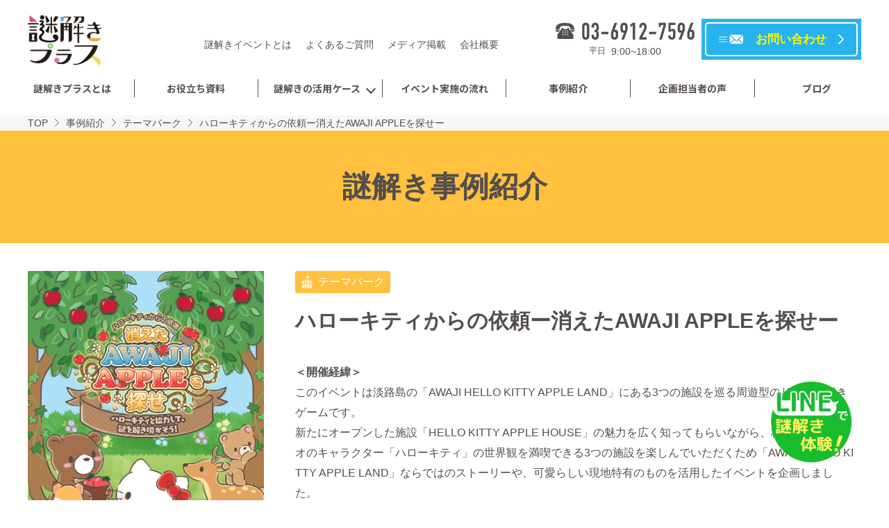

--- FILE ---
content_type: text/html; charset=UTF-8
request_url: https://nazotoki-plus.com/archives/themepark/awajiapple/
body_size: 10623
content:
<!DOCTYPE html>
<html lang="ja">
<head>
  <meta charset="UTF-8">
  <!-- Global site tag (gtag.js) - Google Analytics -->
  <script type="text/javascript" async="" src="https://www.google-analytics.com/analytics.js"></script><script src="https://connect.facebook.net/signals/config/309705162774633?v=2.9.15&amp;r=stable" async=""></script><script async="" src="https://connect.facebook.net/en_US/fbevents.js"></script><script async="" src="https://www.googletagmanager.com/gtag/js?id=UA-59201701-2"></script>
  <script>
    window.dataLayer = window.dataLayer || [];
    function gtag(){dataLayer.push(arguments);}
    gtag('js', new Date());

    gtag('config', 'UA-59201701-2');
    gtag('config', 'AW-924718347');
    gtag('config', 'AW-11282752629');
  </script>
  
  <meta http-equiv="X-UA-Compatible" content="IE=edge">
  <meta name="viewport" content="width=device-width" />
  <meta name="format-detection" content="telephone=no">
  <link rel="stylesheet" href="https://nazotoki-plus.com/wp-content/themes/np/css/style.css?v=9">
  <link rel="stylesheet" href="https://nazotoki-plus.com/wp-content/themes/np/css/custom.css?v=8">
  <!-- インバウンドページのみ使用 -->
            <script>(function(w,d,s,l,i){w[l]=w[l]||[];w[l].push({'gtm.start':
    new Date().getTime(),event:'gtm.js'});var f=d.getElementsByTagName(s)[0],
    j=d.createElement(s),dl=l!='dataLayer'?'&l='+l:'';j.async=true;j.src=
    'https://www.googletagmanager.com/gtm.js?id='+i+dl;f.parentNode.insertBefore(j,f);
    })(window,document,'script','dataLayer','GTM-PXLCKSJ3');</script>
    <!--[if lt IE 9]>
    <script src="https://nazotoki-plus.com/wp-content/themes/np/js/html5.js"></script>
    <script src="https://nazotoki-plus.com/wp-content/themes/np/js/respond.min.js"></script>
    <![endif]-->
    
		<!-- All in One SEO 4.9.3 - aioseo.com -->
		<title>ハローキティからの依頼ー消えたAWAJI APPLEを探せー | 謎解きプラス｜”謎解き観光”で地域を元気に！</title>
	<meta name="description" content="＜開催経緯＞ このイベントは淡路島の「AWAJI HELLO KITTY APPLE LAND」にある3つの施" />
	<meta name="robots" content="max-image-preview:large" />
	<link rel="canonical" href="https://nazotoki-plus.com/archives/themepark/awajiapple/" />
	<meta name="generator" content="All in One SEO (AIOSEO) 4.9.3" />
		<meta property="og:locale" content="ja_JP" />
		<meta property="og:site_name" content="謎解きプラス｜”謎解き観光”で地域を元気に！ | ”謎解き観光”で、地域活性化や観光地への集客を実現！懇親会や周年イベントのご相談もお待ちしています。" />
		<meta property="og:type" content="article" />
		<meta property="og:title" content="ハローキティからの依頼ー消えたAWAJI APPLEを探せー | 謎解きプラス｜”謎解き観光”で地域を元気に！" />
		<meta property="og:description" content="＜開催経緯＞ このイベントは淡路島の「AWAJI HELLO KITTY APPLE LAND」にある3つの施" />
		<meta property="og:url" content="https://nazotoki-plus.com/archives/themepark/awajiapple/" />
		<meta property="article:published_time" content="2023-09-15T02:00:58+00:00" />
		<meta property="article:modified_time" content="2023-07-27T06:36:29+00:00" />
		<meta name="twitter:card" content="summary" />
		<meta name="twitter:title" content="ハローキティからの依頼ー消えたAWAJI APPLEを探せー | 謎解きプラス｜”謎解き観光”で地域を元気に！" />
		<meta name="twitter:description" content="＜開催経緯＞ このイベントは淡路島の「AWAJI HELLO KITTY APPLE LAND」にある3つの施" />
		<script type="application/ld+json" class="aioseo-schema">
			{"@context":"https:\/\/schema.org","@graph":[{"@type":"BreadcrumbList","@id":"https:\/\/nazotoki-plus.com\/archives\/themepark\/awajiapple\/#breadcrumblist","itemListElement":[{"@type":"ListItem","@id":"https:\/\/nazotoki-plus.com#listItem","position":1,"name":"\u30db\u30fc\u30e0","item":"https:\/\/nazotoki-plus.com","nextItem":{"@type":"ListItem","@id":"https:\/\/nazotoki-plus.com\/archives\/#listItem","name":"\u4e8b\u4f8b\u7d39\u4ecb"}},{"@type":"ListItem","@id":"https:\/\/nazotoki-plus.com\/archives\/#listItem","position":2,"name":"\u4e8b\u4f8b\u7d39\u4ecb","item":"https:\/\/nazotoki-plus.com\/archives\/","nextItem":{"@type":"ListItem","@id":"https:\/\/nazotoki-plus.com\/archives_category\/themepark\/#listItem","name":"\u30c6\u30fc\u30de\u30d1\u30fc\u30af"},"previousItem":{"@type":"ListItem","@id":"https:\/\/nazotoki-plus.com#listItem","name":"\u30db\u30fc\u30e0"}},{"@type":"ListItem","@id":"https:\/\/nazotoki-plus.com\/archives_category\/themepark\/#listItem","position":3,"name":"\u30c6\u30fc\u30de\u30d1\u30fc\u30af","item":"https:\/\/nazotoki-plus.com\/archives_category\/themepark\/","nextItem":{"@type":"ListItem","@id":"https:\/\/nazotoki-plus.com\/archives\/themepark\/awajiapple\/#listItem","name":"\u30cf\u30ed\u30fc\u30ad\u30c6\u30a3\u304b\u3089\u306e\u4f9d\u983c\u30fc\u6d88\u3048\u305fAWAJI APPLE\u3092\u63a2\u305b\u30fc"},"previousItem":{"@type":"ListItem","@id":"https:\/\/nazotoki-plus.com\/archives\/#listItem","name":"\u4e8b\u4f8b\u7d39\u4ecb"}},{"@type":"ListItem","@id":"https:\/\/nazotoki-plus.com\/archives\/themepark\/awajiapple\/#listItem","position":4,"name":"\u30cf\u30ed\u30fc\u30ad\u30c6\u30a3\u304b\u3089\u306e\u4f9d\u983c\u30fc\u6d88\u3048\u305fAWAJI APPLE\u3092\u63a2\u305b\u30fc","previousItem":{"@type":"ListItem","@id":"https:\/\/nazotoki-plus.com\/archives_category\/themepark\/#listItem","name":"\u30c6\u30fc\u30de\u30d1\u30fc\u30af"}}]},{"@type":"Organization","@id":"https:\/\/nazotoki-plus.com\/#organization","name":"\u8b0e\u89e3\u304d\u30d7\u30e9\u30b9","description":"\u201d\u8b0e\u89e3\u304d\u89b3\u5149\u201d\u3067\u3001\u5730\u57df\u6d3b\u6027\u5316\u3084\u89b3\u5149\u5730\u3078\u306e\u96c6\u5ba2\u3092\u5b9f\u73fe\uff01\u61c7\u89aa\u4f1a\u3084\u5468\u5e74\u30a4\u30d9\u30f3\u30c8\u306e\u3054\u76f8\u8ac7\u3082\u304a\u5f85\u3061\u3057\u3066\u3044\u307e\u3059\u3002","url":"https:\/\/nazotoki-plus.com\/"},{"@type":"WebPage","@id":"https:\/\/nazotoki-plus.com\/archives\/themepark\/awajiapple\/#webpage","url":"https:\/\/nazotoki-plus.com\/archives\/themepark\/awajiapple\/","name":"\u30cf\u30ed\u30fc\u30ad\u30c6\u30a3\u304b\u3089\u306e\u4f9d\u983c\u30fc\u6d88\u3048\u305fAWAJI APPLE\u3092\u63a2\u305b\u30fc | \u8b0e\u89e3\u304d\u30d7\u30e9\u30b9\uff5c\u201d\u8b0e\u89e3\u304d\u89b3\u5149\u201d\u3067\u5730\u57df\u3092\u5143\u6c17\u306b\uff01","description":"\uff1c\u958b\u50ac\u7d4c\u7def\uff1e \u3053\u306e\u30a4\u30d9\u30f3\u30c8\u306f\u6de1\u8def\u5cf6\u306e\u300cAWAJI HELLO KITTY APPLE LAND\u300d\u306b\u3042\u308b3\u3064\u306e\u65bd","inLanguage":"ja","isPartOf":{"@id":"https:\/\/nazotoki-plus.com\/#website"},"breadcrumb":{"@id":"https:\/\/nazotoki-plus.com\/archives\/themepark\/awajiapple\/#breadcrumblist"},"image":{"@type":"ImageObject","url":"https:\/\/nazotoki-plus.com\/wp-content\/uploads\/2023\/07\/awajiapple.png","@id":"https:\/\/nazotoki-plus.com\/archives\/themepark\/awajiapple\/#mainImage","width":745,"height":1063},"primaryImageOfPage":{"@id":"https:\/\/nazotoki-plus.com\/archives\/themepark\/awajiapple\/#mainImage"},"datePublished":"2023-09-15T11:00:58+09:00","dateModified":"2023-07-27T15:36:29+09:00"},{"@type":"WebSite","@id":"https:\/\/nazotoki-plus.com\/#website","url":"https:\/\/nazotoki-plus.com\/","name":"\u8b0e\u89e3\u304d\u30d7\u30e9\u30b9\uff5c\u201d\u8b0e\u89e3\u304d\u89b3\u5149\u201d\u3067\u5730\u57df\u3092\u5143\u6c17\u306b\uff01","description":"\u201d\u8b0e\u89e3\u304d\u89b3\u5149\u201d\u3067\u3001\u5730\u57df\u6d3b\u6027\u5316\u3084\u89b3\u5149\u5730\u3078\u306e\u96c6\u5ba2\u3092\u5b9f\u73fe\uff01\u61c7\u89aa\u4f1a\u3084\u5468\u5e74\u30a4\u30d9\u30f3\u30c8\u306e\u3054\u76f8\u8ac7\u3082\u304a\u5f85\u3061\u3057\u3066\u3044\u307e\u3059\u3002","inLanguage":"ja","publisher":{"@id":"https:\/\/nazotoki-plus.com\/#organization"}}]}
		</script>
		<!-- All in One SEO -->

<link rel='stylesheet' id='wp-block-library-css'  href='https://nazotoki-plus.com/wp-includes/css/dist/block-library/style.min.css?ver=5.9.12' type='text/css' media='all' />
<link rel='stylesheet' id='aioseo/css/src/vue/standalone/blocks/table-of-contents/global.scss-css'  href='https://nazotoki-plus.com/wp-content/plugins/all-in-one-seo-pack/dist/Lite/assets/css/table-of-contents/global.e90f6d47.css?ver=4.9.3' type='text/css' media='all' />
<style id='global-styles-inline-css' type='text/css'>
body{--wp--preset--color--black: #000000;--wp--preset--color--cyan-bluish-gray: #abb8c3;--wp--preset--color--white: #ffffff;--wp--preset--color--pale-pink: #f78da7;--wp--preset--color--vivid-red: #cf2e2e;--wp--preset--color--luminous-vivid-orange: #ff6900;--wp--preset--color--luminous-vivid-amber: #fcb900;--wp--preset--color--light-green-cyan: #7bdcb5;--wp--preset--color--vivid-green-cyan: #00d084;--wp--preset--color--pale-cyan-blue: #8ed1fc;--wp--preset--color--vivid-cyan-blue: #0693e3;--wp--preset--color--vivid-purple: #9b51e0;--wp--preset--gradient--vivid-cyan-blue-to-vivid-purple: linear-gradient(135deg,rgba(6,147,227,1) 0%,rgb(155,81,224) 100%);--wp--preset--gradient--light-green-cyan-to-vivid-green-cyan: linear-gradient(135deg,rgb(122,220,180) 0%,rgb(0,208,130) 100%);--wp--preset--gradient--luminous-vivid-amber-to-luminous-vivid-orange: linear-gradient(135deg,rgba(252,185,0,1) 0%,rgba(255,105,0,1) 100%);--wp--preset--gradient--luminous-vivid-orange-to-vivid-red: linear-gradient(135deg,rgba(255,105,0,1) 0%,rgb(207,46,46) 100%);--wp--preset--gradient--very-light-gray-to-cyan-bluish-gray: linear-gradient(135deg,rgb(238,238,238) 0%,rgb(169,184,195) 100%);--wp--preset--gradient--cool-to-warm-spectrum: linear-gradient(135deg,rgb(74,234,220) 0%,rgb(151,120,209) 20%,rgb(207,42,186) 40%,rgb(238,44,130) 60%,rgb(251,105,98) 80%,rgb(254,248,76) 100%);--wp--preset--gradient--blush-light-purple: linear-gradient(135deg,rgb(255,206,236) 0%,rgb(152,150,240) 100%);--wp--preset--gradient--blush-bordeaux: linear-gradient(135deg,rgb(254,205,165) 0%,rgb(254,45,45) 50%,rgb(107,0,62) 100%);--wp--preset--gradient--luminous-dusk: linear-gradient(135deg,rgb(255,203,112) 0%,rgb(199,81,192) 50%,rgb(65,88,208) 100%);--wp--preset--gradient--pale-ocean: linear-gradient(135deg,rgb(255,245,203) 0%,rgb(182,227,212) 50%,rgb(51,167,181) 100%);--wp--preset--gradient--electric-grass: linear-gradient(135deg,rgb(202,248,128) 0%,rgb(113,206,126) 100%);--wp--preset--gradient--midnight: linear-gradient(135deg,rgb(2,3,129) 0%,rgb(40,116,252) 100%);--wp--preset--duotone--dark-grayscale: url('#wp-duotone-dark-grayscale');--wp--preset--duotone--grayscale: url('#wp-duotone-grayscale');--wp--preset--duotone--purple-yellow: url('#wp-duotone-purple-yellow');--wp--preset--duotone--blue-red: url('#wp-duotone-blue-red');--wp--preset--duotone--midnight: url('#wp-duotone-midnight');--wp--preset--duotone--magenta-yellow: url('#wp-duotone-magenta-yellow');--wp--preset--duotone--purple-green: url('#wp-duotone-purple-green');--wp--preset--duotone--blue-orange: url('#wp-duotone-blue-orange');--wp--preset--font-size--small: 13px;--wp--preset--font-size--medium: 20px;--wp--preset--font-size--large: 36px;--wp--preset--font-size--x-large: 42px;}.has-black-color{color: var(--wp--preset--color--black) !important;}.has-cyan-bluish-gray-color{color: var(--wp--preset--color--cyan-bluish-gray) !important;}.has-white-color{color: var(--wp--preset--color--white) !important;}.has-pale-pink-color{color: var(--wp--preset--color--pale-pink) !important;}.has-vivid-red-color{color: var(--wp--preset--color--vivid-red) !important;}.has-luminous-vivid-orange-color{color: var(--wp--preset--color--luminous-vivid-orange) !important;}.has-luminous-vivid-amber-color{color: var(--wp--preset--color--luminous-vivid-amber) !important;}.has-light-green-cyan-color{color: var(--wp--preset--color--light-green-cyan) !important;}.has-vivid-green-cyan-color{color: var(--wp--preset--color--vivid-green-cyan) !important;}.has-pale-cyan-blue-color{color: var(--wp--preset--color--pale-cyan-blue) !important;}.has-vivid-cyan-blue-color{color: var(--wp--preset--color--vivid-cyan-blue) !important;}.has-vivid-purple-color{color: var(--wp--preset--color--vivid-purple) !important;}.has-black-background-color{background-color: var(--wp--preset--color--black) !important;}.has-cyan-bluish-gray-background-color{background-color: var(--wp--preset--color--cyan-bluish-gray) !important;}.has-white-background-color{background-color: var(--wp--preset--color--white) !important;}.has-pale-pink-background-color{background-color: var(--wp--preset--color--pale-pink) !important;}.has-vivid-red-background-color{background-color: var(--wp--preset--color--vivid-red) !important;}.has-luminous-vivid-orange-background-color{background-color: var(--wp--preset--color--luminous-vivid-orange) !important;}.has-luminous-vivid-amber-background-color{background-color: var(--wp--preset--color--luminous-vivid-amber) !important;}.has-light-green-cyan-background-color{background-color: var(--wp--preset--color--light-green-cyan) !important;}.has-vivid-green-cyan-background-color{background-color: var(--wp--preset--color--vivid-green-cyan) !important;}.has-pale-cyan-blue-background-color{background-color: var(--wp--preset--color--pale-cyan-blue) !important;}.has-vivid-cyan-blue-background-color{background-color: var(--wp--preset--color--vivid-cyan-blue) !important;}.has-vivid-purple-background-color{background-color: var(--wp--preset--color--vivid-purple) !important;}.has-black-border-color{border-color: var(--wp--preset--color--black) !important;}.has-cyan-bluish-gray-border-color{border-color: var(--wp--preset--color--cyan-bluish-gray) !important;}.has-white-border-color{border-color: var(--wp--preset--color--white) !important;}.has-pale-pink-border-color{border-color: var(--wp--preset--color--pale-pink) !important;}.has-vivid-red-border-color{border-color: var(--wp--preset--color--vivid-red) !important;}.has-luminous-vivid-orange-border-color{border-color: var(--wp--preset--color--luminous-vivid-orange) !important;}.has-luminous-vivid-amber-border-color{border-color: var(--wp--preset--color--luminous-vivid-amber) !important;}.has-light-green-cyan-border-color{border-color: var(--wp--preset--color--light-green-cyan) !important;}.has-vivid-green-cyan-border-color{border-color: var(--wp--preset--color--vivid-green-cyan) !important;}.has-pale-cyan-blue-border-color{border-color: var(--wp--preset--color--pale-cyan-blue) !important;}.has-vivid-cyan-blue-border-color{border-color: var(--wp--preset--color--vivid-cyan-blue) !important;}.has-vivid-purple-border-color{border-color: var(--wp--preset--color--vivid-purple) !important;}.has-vivid-cyan-blue-to-vivid-purple-gradient-background{background: var(--wp--preset--gradient--vivid-cyan-blue-to-vivid-purple) !important;}.has-light-green-cyan-to-vivid-green-cyan-gradient-background{background: var(--wp--preset--gradient--light-green-cyan-to-vivid-green-cyan) !important;}.has-luminous-vivid-amber-to-luminous-vivid-orange-gradient-background{background: var(--wp--preset--gradient--luminous-vivid-amber-to-luminous-vivid-orange) !important;}.has-luminous-vivid-orange-to-vivid-red-gradient-background{background: var(--wp--preset--gradient--luminous-vivid-orange-to-vivid-red) !important;}.has-very-light-gray-to-cyan-bluish-gray-gradient-background{background: var(--wp--preset--gradient--very-light-gray-to-cyan-bluish-gray) !important;}.has-cool-to-warm-spectrum-gradient-background{background: var(--wp--preset--gradient--cool-to-warm-spectrum) !important;}.has-blush-light-purple-gradient-background{background: var(--wp--preset--gradient--blush-light-purple) !important;}.has-blush-bordeaux-gradient-background{background: var(--wp--preset--gradient--blush-bordeaux) !important;}.has-luminous-dusk-gradient-background{background: var(--wp--preset--gradient--luminous-dusk) !important;}.has-pale-ocean-gradient-background{background: var(--wp--preset--gradient--pale-ocean) !important;}.has-electric-grass-gradient-background{background: var(--wp--preset--gradient--electric-grass) !important;}.has-midnight-gradient-background{background: var(--wp--preset--gradient--midnight) !important;}.has-small-font-size{font-size: var(--wp--preset--font-size--small) !important;}.has-medium-font-size{font-size: var(--wp--preset--font-size--medium) !important;}.has-large-font-size{font-size: var(--wp--preset--font-size--large) !important;}.has-x-large-font-size{font-size: var(--wp--preset--font-size--x-large) !important;}
</style>
<script type='text/javascript' src='https://nazotoki-plus.com/wp-includes/js/jquery/jquery.min.js?ver=3.6.0' id='jquery-core-js'></script>
<script type='text/javascript' src='https://nazotoki-plus.com/wp-includes/js/jquery/jquery-migrate.min.js?ver=3.3.2' id='jquery-migrate-js'></script>
<script type='text/javascript' src='https://nazotoki-plus.com/wp-content/themes/np/js/ofi.min.js?ver=5.9.12' id='ofi-js'></script>
<script type='text/javascript' src='https://nazotoki-plus.com/wp-content/themes/np/js/slick.min.js?ver=5.9.12' id='slick-js'></script>
<script type='text/javascript' src='https://nazotoki-plus.com/wp-content/themes/np/js/jquery.tile.min.js?ver=5.9.12' id='tile-js'></script>
<script type='text/javascript' src='https://nazotoki-plus.com/wp-content/themes/np/js/infinite-scroll.pkgd.min.this.js?ver=5.9.12' id='infinitescroll-js'></script>
<script type='text/javascript' src='https://nazotoki-plus.com/wp-content/themes/np/js/common.js?ver=5.9.12' id='np-common-js'></script>
<link rel="https://api.w.org/" href="https://nazotoki-plus.com/wp-json/" /><link rel="alternate" type="application/json" href="https://nazotoki-plus.com/wp-json/wp/v2/archives/7820" /><link rel="EditURI" type="application/rsd+xml" title="RSD" href="https://nazotoki-plus.com/xmlrpc.php?rsd" />
<link rel="wlwmanifest" type="application/wlwmanifest+xml" href="https://nazotoki-plus.com/wp-includes/wlwmanifest.xml" /> 
<meta name="generator" content="WordPress 5.9.12" />
<link rel='shortlink' href='https://nazotoki-plus.com/?p=7820' />
<link rel="alternate" type="application/json+oembed" href="https://nazotoki-plus.com/wp-json/oembed/1.0/embed?url=https%3A%2F%2Fnazotoki-plus.com%2Farchives%2Fthemepark%2Fawajiapple%2F" />
<link rel="alternate" type="text/xml+oembed" href="https://nazotoki-plus.com/wp-json/oembed/1.0/embed?url=https%3A%2F%2Fnazotoki-plus.com%2Farchives%2Fthemepark%2Fawajiapple%2F&#038;format=xml" />
<link rel="icon" href="https://nazotoki-plus.com/wp-content/uploads/2020/02/favicon-_0131.ico" sizes="32x32" />
<link rel="icon" href="https://nazotoki-plus.com/wp-content/uploads/2020/02/favicon-_0131.ico" sizes="192x192" />
<link rel="apple-touch-icon" href="https://nazotoki-plus.com/wp-content/uploads/2020/02/favicon-_0131.ico" />
<meta name="msapplication-TileImage" content="https://nazotoki-plus.com/wp-content/uploads/2020/02/favicon-_0131.ico" />
  <script>
    var template_directory_uri = "https://nazotoki-plus.com/wp-content/themes/np";
  </script>
  <!-- Event snippet for 懇親会問い合わせフォーム送信 conversion page In your html page, add the snippet and call gtag_report_conversion when someone clicks on the chosen link or button. -->
  <script> function gtag_report_conversion(url) { var callback = function () { if (typeof(url) != 'undefined') { } }; gtag('event', 'conversion', { 'send_to': 'AW-11282752629/mcCqCKT8z-4YEPXIhIQq', 'event_callback': callback }); return true; } </script>
  <!-- MAツールBowNow トラッキングコード -->
  <script id="_bownow_ts">
  var _bownow_ts = document.createElement('script');
  _bownow_ts.charset = 'utf-8';
  _bownow_ts.src = 'https://contents.bownow.jp/js/UTC_787f8aaaeecff56a5b35/trace.js';
  document.getElementsByTagName('head')[0].appendChild(_bownow_ts);
  </script>
</head>
<body>
<!-- Google Tag Manager (noscript) -->
<noscript><iframe src="https://www.googletagmanager.com/ns.html?id=GTM-PXLCKSJ3"height="0" width="0" style="display:none;visibility:hidden"></iframe></noscript>
<!-- End Google Tag Manager (noscript) -->
<div class="l-body">
  <header class="l-header">
    <!-- PC Header -->
    <div class="pc-header pc-only">
      <div class="pc-header-top">
                      <p class="pc-header-top__logo"><a href="https://nazotoki-plus.com"><img src="https://nazotoki-plus.com/wp-content/themes/np/img/logo_header.png" alt="謎解きプラス"></a></p>
                  <div class="pc-header-top__nav">
          <ul class="pc-sub-nav">
            <li class="pc-sub-nav__item"><a href="https://nazotoki-plus.com/introduction/">謎解きイベントとは</a></li>
            <li class="pc-sub-nav__item"><a href="https://nazotoki-plus.com/faq/">よくあるご質問</a></li>
            <li class="pc-sub-nav__item"><a href="https://nazotoki-plus.com/news/">メディア掲載</a></li>
            <li class="pc-sub-nav__item"><a href="https://nazotoki-plus.com/company/">会社概要</a></li>
          </ul>
        </div>
        <div class="pc-header-top__info">
          <div class="pc-header-top__tel">
            <a href="tel:0369127596" class="pc-header-top__tel__link"><img src="https://nazotoki-plus.com/wp-content/themes/np/img/txt_header_tel.svg" alt="03-6912-7596"></a>
            <dl class="pc-header-top__tel__dl">
              <dt class="pc-header-top__tel__dt">平日</dt>
              <dd class="pc-header-top__tel__dd">9:00~18:00</dd>
            </dl>
          </div>
                          <a href="https://nazotoki-plus.com/contact/" class="header-inquery-btn2"><span>お問い合わせ</span></a>
                    </div>
      </div>
      <div class="pc-header-bottom">
        <div class="pc-header-bottom__logo"><a href="https://nazotoki-plus.com"><img src="https://nazotoki-plus.com/wp-content/themes/np/img/logo_header.png" alt="謎解きプラス"></a></div>
        <nav class="pc-main-nav" aria-label="メインメニュー">
          <ul class="pc-main-nav__items">
            <li class="pc-main-nav__item"><a href="https://nazotoki-plus.com/about/">謎解きプラスとは</a></li>
            <li class="pc-main-nav__item"><a href="https://nazotoki-plus.com/doclist/">お役立ち資料</a></li>
            <li class="pc-main-nav__item pc-main-nav__item--second js-pc-menu-child"><a href="https://nazotoki-plus.com/service/">謎解きの活用ケース</a>
            </li>
            <li class="pc-main-nav__item"><a href="https://nazotoki-plus.com/flow/">イベント実施の流れ</a></li>
            <li class="pc-main-nav__item"><a href="https://nazotoki-plus.com/archives/">事例紹介</a></li>
            <li class="pc-main-nav__item"><a href="https://nazotoki-plus.com/customer_voice/">企画担当者の声</a></li>
            <li class="pc-main-nav__item"><a href="https://nazotoki-plus.com/blog/">ブログ</a></li>
          </ul>

          <div class="pc-child-menu">
            <div class="pc-child-menu__inner l-wrapper-md">
              <div class="pc-child-menu__col pc-child-menu__col--wide">
                <a href="https://nazotoki-plus.com/service/" class="pc-child-menu__head pc-child-menu__head--link">謎解きの活用ケース</a>
              </div>
              <div class="pc-child-menu__col">
                <span class="pc-child-menu__head">認知度や回遊性を上げたい</span>
                <ul class="pc-child-menu__items">
                  <li class="pc-child-menu__item"><a href="https://nazotoki-plus.com/service/theme_park/">テーマパーク</a></li>
                  <li class="pc-child-menu__item"><a href="https://nazotoki-plus.com/service/amusement/">商業施設</a></li>
                  <li class="pc-child-menu__item"><a href="https://nazotoki-plus.com/service/regional_event/">地域活性化</a></li>
                  <li class="pc-child-menu__item"><a href="https://nazotoki-plus.com/service/campaign/">イベントプロモーション</a></li>
                  <li class="pc-child-menu__item"><a href="https://nazotoki-plus.com/service/web_promotion/">WEBプロモーション</a></li>
                </ul>
              </div>
              <div class="pc-child-menu__col">
                <span class="pc-child-menu__head">チームワークを深めたい</span>
                <ul class="pc-child-menu__items">
                  <li class="pc-child-menu__item"><a href="https://nazotoki-plus.com/service/communication/">懇親会・社員旅行</a></li>
                  <li class="pc-child-menu__item"><a href="https://nazotoki-plus.com/online_communication/" target="_blank">オンライン懇親会</a></li>
                  <li class="pc-child-menu__item"><a href="https://nazotoki-plus.com/nazoversary/" target="_blank">周年記念イベント</a></li>
                  <li class="pc-child-menu__item"><a href="https://nazotoki-plus.com/shinton/" target="_blank">理念浸透サービス</a></li>
                  <li class="pc-child-menu__item"><a href="https://nazotoki-plus.com/uradori/" target="_blank">懇親会向けアクティビティ</a></li>
                </ul>
                <span style="margin-top: 10%;" class="pc-child-menu__head">研修をしたい</span>
                <ul class="pc-child-menu__items">
                  <li class="pc-child-menu__item"><a href="https://nazotoki-plus.com/mizukara/" target="_blank">体験型研修</a></li>
                </ul>
              </div>
              <div class="pc-child-menu__col">
                <span class="pc-child-menu__head">話題性のあるイベント</span>
                <ul class="pc-child-menu__items">
                  <li class="pc-child-menu__item"><a href="https://haregake.com/nazotoki_sp/" target="_blank">スマートフォンで周遊企画がしたい</a></li>
                  <li class="pc-child-menu__item"><a href="https://nazotoki-plus.com/nazoar/" target="_blank">ARでインパクトを出したい</a></li>
                  <li class="pc-child-menu__item"><a href="https://www.nazonoshiro.com/" target="_blank">城や歴史を活用したイベントがしたい</a></li>
                  <li class="pc-child-menu__item"><a href="https://nazotoki-plus.com/forinbound/" target="_blank">インバウンド向けイベントがしたい</a></li>
                  <li class="pc-child-menu__item"><a href="https://nazotoki-plus.com/line_nazotoki/" target="_blank">LINEを活用してプロモーションがしたい</a></li>
                  <li class="pc-child-menu__item"><a href="https://nazotoki-plus.com/web_promotion/" target="_blank">WEBでワクワク体験を作りたい</a></li>
                  <li class="pc-child-menu__item"><a href="https://nazotoki-plus.com/gakunazo/" target="_blank">学べる謎解きがしたい</a></li>
                  <li class="pc-child-menu__item"><a href="https://nazotoki-plus.com/nazoverse/" target="_blank">メタバースで没入感を高めたい</a></li>
                  <li class="pc-child-menu__item"><a href="https://nazotoki-plus.com/kachiagarun/" target="_blank">価値が上がるWEBサイトを制作したい</a></li>
                  <li class="pc-child-menu__item"><a href="https://nazotoki-plus.com/wall_art/" target="_blank">アートを活用したイベントがしたい</a></li>
                  <li class="pc-child-menu__item"><a href="https://nazotoki-plus.com/digital_stamp_rally/" target="_blank">コスパよく手軽にイベントがしたい</a></li>
                </ul>
              </div>
            </div>
          </div>
        </nav>
        <div class="pc-header-bottom__info">
          <div class="pc-header-bottom__tel">
            <a href="tel:0369127596" class="pc-header-bottom__tel__link"><img src="https://nazotoki-plus.com/wp-content/themes/np/img/txt_header_tel.svg" alt="03-6912-7596"></a>
            <dl class="pc-header-bottom__tel__dl">
              <dt class="pc-header-bottom__tel__dt">平日</dt>
              <dd class="pc-header-bottom__tel__dd">9:00~18:00</dd>
            </dl>
          </div>
                          <a href="https://nazotoki-plus.com/contact/" class="header-inquery-btn2"><span>お問い合わせ</span></a>
                    </div>
      </div>
    </div>
    <!-- //PC Header -->
    <!-- SP Header -->
    <div class="sp-header sp-only">
                  <p class="sp-header__logo"><a href="https://nazotoki-plus.com"><img src="https://nazotoki-plus.com/wp-content/themes/np/img/logo_header.png" alt="謎解きプラス"></a></p>
              <a href="#globalnavi" class="sp-menu-btn">
        <div class="sp-menu-btn__inner"><span></span><span></span><span></span></div>
        <p class="sp-menu-btn__text">MENU</p>
      </a>
      <div class="sp-header__nav">
        <nav class="sp-nav" aria-label="メインメニュー">
          <ul class="sp-nav__items">
            <li class="sp-nav__item"><a href="https://nazotoki-plus.com/about/">謎解きプラスとは</a></li>
            <li class="sp-nav__item"><a href="https://nazotoki-plus.com/doclist/">お役立ち資料</a></li>
            <li class="sp-nav__item sp-nav__item--second js-nav-accodion"><a href="#">謎解きの活用ケース</a>
              <ul class="sp-nav__second">
                <li class="sp-nav__second__item"><a href="https://nazotoki-plus.com/service/">謎解きの活用ケース TOP</a></li>
                <li class="sp-nav__second__item sp-nav__second__item--1"><a href="https://nazotoki-plus.com/service/communication/">懇親会・社員旅行</a></li>
                <li class="sp-nav__second__item sp-nav__second__item--2"><a href="https://nazotoki-plus.com/service/theme_park/">テーマパーク</a></li>
                <li class="sp-nav__second__item sp-nav__second__item--3"><a href="https://nazotoki-plus.com/service/amusement/">商業施設</a></li>
                <li class="sp-nav__second__item sp-nav__second__item--4"><a href="https://nazotoki-plus.com/service/regional_event/">地域活性化</a></li>
                <li class="sp-nav__second__item sp-nav__second__item--5"><a href="https://nazotoki-plus.com/service/campaign/">イベントプロモーション</a></li>
                <li class="sp-nav__second__item sp-nav__second__item--6"><a href="https://nazotoki-plus.com/service/web_promotion/">WEBプロモーション</a></li>
              </ul>
            </li>
            <li class="sp-nav__item"><a href="https://nazotoki-plus.com/flow/">イベント実施の流れ</a></li>
            <li class="sp-nav__item"><a href="https://nazotoki-plus.com/archives/">事例紹介</a></li>
            <li class="sp-nav__item"><a href="https://nazotoki-plus.com/customer_voice/">企画担当者の声</a></li>
            <li class="sp-nav__item"><a href="https://nazotoki-plus.com/blog/">ブログ</a></li>
            <li class="sp-nav__item"><a href="https://nazotoki-plus.com/introduction/">謎解きイベントとは</a></li>
            <li class="sp-nav__item"><a href="https://nazotoki-plus.com/faq/">よくあるご質問</a></li>
            <li class="sp-nav__item"><a href="https://nazotoki-plus.com/news/">メディア掲載</a></li>
            <li class="sp-nav__item"><a href="https://nazotoki-plus.com/company/">会社概要</a></li>
          </ul>
        </nav>
        <div class="sp-header__buttons">
                          <a href="https://nazotoki-plus.com/contact/" class="header-inquery-btn2"><span>お問い合わせ</span></a>
                      <a href="tel:0369127596" class="header-tel-btn"><span class="header-tel-btn__head">電話をかける</span><span class="header-tel-btn__text">平日 9:00~18:00</span></a>
        </div>
      </div>
    </div>
    <!-- //SP Header -->
  </header>
  <div class="pc-hide-box"></div>
<main class="l-main">
<div class="breadcrumb" typeof="BreadcrumbList" vocab="https://schema.org/">
	<div class="l-wrapper-md breadcrumb__inner">
<span property="itemListElement" typeof="ListItem"><a property="item" typeof="WebPage" title="Go to 謎解きプラス｜”謎解き観光”で地域を元気に！." href="https://nazotoki-plus.com" class="home" ><span property="name">TOP</span></a><meta property="position" content="1"></span><span property="itemListElement" typeof="ListItem"><a property="item" typeof="WebPage" title="Go to 事例紹介." href="https://nazotoki-plus.com/archives/" class="archive post-archives-archive" ><span property="name">事例紹介</span></a><meta property="position" content="2"></span><span property="itemListElement" typeof="ListItem"><a property="item" typeof="WebPage" title="Go to the テーマパーク カテゴリー archives." href="https://nazotoki-plus.com/archives_category/themepark/" class="taxonomy archives_category" ><span property="name">テーマパーク</span></a><meta property="position" content="3"></span><span class="post post-archives current-item">ハローキティからの依頼ー消えたAWAJI APPLEを探せー</span>	</div>
</div>

<div class="genral-page-title">
	<h1 class="genral-page-title__text">謎解き事例紹介</h1>
</div>


	
<div class="layout-ca l-wrapper-md">
	<div class="layout-ca__side">

		<ul class="labels sp-only">
							<li class="label label--2 label-link"><a href="https://nazotoki-plus.com/archives_category/themepark/"></a>テーマパーク</li>
																		</ul>

		<h2 class="layout-ca__title sp-only">ハローキティからの依頼ー消えたAWAJI APPLEを探せー</h2>
		<div class="layout-ca__side__cover">
<img width="745" height="1063" src="https://nazotoki-plus.com/wp-content/uploads/2023/07/awajiapple.png" class="attachment-full size-full wp-post-image" alt="" srcset="https://nazotoki-plus.com/wp-content/uploads/2023/07/awajiapple.png 745w, https://nazotoki-plus.com/wp-content/uploads/2023/07/awajiapple-371x530.png 371w, https://nazotoki-plus.com/wp-content/uploads/2023/07/awajiapple-286x408.png 286w" sizes="(max-width: 745px) 100vw, 745px" />		</div>

		<div class="layout-ca__side__data">
			<h3 class="heading-31 heading-31--1">主催</h3>
			<p class="layout-ca__side__data__text text">株式会社パソナスマイル</p>
		</div>
		<div class="layout-ca__side__data">
			<h3 class="heading-31 heading-31--2">開催場所</h3>
			<p class="layout-ca__side__data__text text">HELLO KITTY SMILE<br>(受付場所　〒656-1721 兵庫県淡路市野島蟇浦985-1)<br>HELLO KITTY SHOW BOX<br>HELLO KITTY APPLE HOUSE</p>
		</div>
		<div class="layout-ca__side__data">
			<h3 class="heading-31 heading-31--3">開催期間</h3>
			<p class="layout-ca__side__data__text text">2023年8月3日(木)～2024年1月28日(日)</p>
		</div>
		<div class="layout-ca__side__data">
			<h3 class="heading-31 heading-31--4">公式HP</h3>
			<p class="layout-ca__side__data__text text">
<a href="https://nazoxnazo.com/event/awajiapple/" target="_blank">https://nazoxnazo.com/event/awajiapple/</a>			</p>
		</div>
		<div class="layout-ca__side__data">
			<h3 class="heading-31 heading-31--5">プレスリリース</h3>
			<p class="layout-ca__side__data__text text">
<a href="https://newscast.jp/news/9478355" target="_blank">https://newscast.jp/news/9478355</a>			</p>
		</div>
	</div>

	<div class="layout-ca__main">
		<ul class="labels pc-only">
										<li class="label label--2 label-link"><a href="https://nazotoki-plus.com/archives_category/themepark/"></a>テーマパーク</li>
																										</ul>
		<h2 class="layout-ca__title pc-only">ハローキティからの依頼ー消えたAWAJI APPLEを探せー</h2>

		<div class="layout-ca__content text">
			<p><strong>＜開催経緯＞</strong><br />
このイベントは淡路島の「AWAJI HELLO KITTY APPLE LAND」にある3つの施設を巡る周遊型のリアル謎解きゲームです。<br />
新たにオープンした施設「HELLO KITTY APPLE HOUSE」の魅力を広く知ってもらいながら、株式会社サンリオのキャラクター「ハローキティ」の世界観を満喫できる3つの施設を楽しんでいただくため「AWAJI HELLO KITTY APPLE LAND」ならではのストーリーや、可愛らしい現地特有のものを活用したイベントを企画しました。</p>
<p>&nbsp;</p>
<p><strong>＜イベント内容＞<br />
</strong>「ハローキティ」をテーマにした本イベントでは、謎とストーリーが書かれたキットを持って、謎を解く手がかりを探しながら「AWAJI HELLO KITTY APPLE LAND」内の施設を巡ります。<br />
「AWAJI HELLO KITTY APPLE LANDで出会ったハローキティとともに、幻のりんご“AWAJI APPLE”を探す」という可愛らしいストーリーのもと、ハローキティや「AWAJI HELLO KITTY APPLE LAND」にまつわる謎を解きながら物語を進めていきます。<br />
謎は初心者でも楽しめる難易度です。</p>
<p>&nbsp;</p>
<p><strong>＜クリア特典＞</strong><br />
ゲームをクリアされた方には、もれなくイベント限定のマフラータオルをプレゼントしています。<br />
デザインは2種類あり、1キットにつき1つお選びいただけます。</p>
<p><img loading="lazy" class="alignnone size-full wp-image-7923" src="https://nazotoki-plus.com/wp-content/uploads/2023/09/awajiapple_item1-e1691486615922.png" alt="" width="400" height="79" />　<img loading="lazy" class="alignnone size-full wp-image-7924" src="https://nazotoki-plus.com/wp-content/uploads/2023/09/awajiapple_item2-e1691486629206.png" alt="" width="400" height="79" /></p>
<p>※イベント限定のマフラータオル（全2種）<br />
※上記画像はイメージです<br />
※景品は予告なしに変更する場合もございますので、予めご了承ください</p>
<p>&nbsp;</p>
<p><strong>〜参加者の反応〜<br />
</strong>SNSでは「やりごたえがあって楽しかった！」「最後の答えにはなるほど〜！となった」「次回作も楽しみ」などの感想があり、好評を博したイベントとなりました。</p>
<p>&nbsp;</p>
<p><strong>＜ストーリー＞</strong><br />
淡路島の美しい景色やグルメと共に、HELLO KITTYのかわいい世界を思う存分楽しむことのできる<br />
『AWAJI HELLO KITTY APPLE LAND』。<br />
その中にある乙姫竜宮城で、あなたは、鞄の中身をひっくり返して慌てているキティちゃんと出会う。<br />
どうやら、この地に代々伝わる幻の“AWAJI APPLE”を紛失してしまったらしい。<br />
依頼を受けたあなたは、一緒に探してあげることにする。<br />
しかし、ここは『AWAJI HELLO KITTY APPLE LAND』。<br />
りんごと名のつく場所も多く、見つけるのは至難の業。一体、どこにあるのだろうか&#8230;&#8230;？</p>
<p>&nbsp;</p>
<p>権利表記：(C)2023 SANRIO CO., LTD. APPROVAL NO. L640005</p>
		</div>

													</div>
</div>



<div class="layout-cb l-wrapper-md">
	<a href="https://nazotoki-plus.com/contact/?jirei_id=7820" class="button-4"><span>謎解きプラスに相談する</span></a>
	<p class="layout-cb__text">「ハローキティからの依頼ー消えたAWAJI APPLEを探せーのページに興味を持った」とお問い合わせ内容にご記載いただけるとテーマパークに特化したご案内がスムーズに行えます。</p>
</div>




<section class="layout-cc">
	<div class="l-wrapper-md">
		<h3 class="heading-32 heading-32--themepark">テーマパークのイベント事例を見る</h3>
		<div class="layout-cd">
			<div class="layout-cd__item">
				<a href="https://nazotoki-plus.com/archives/themepark/nifrel2_nazo/">
<img width="1358" height="1920" src="https://nazotoki-plus.com/wp-content/uploads/2023/02/nifrel2_nazo.webp" class="attachment-full size-full wp-post-image" alt="" loading="lazy" srcset="https://nazotoki-plus.com/wp-content/uploads/2023/02/nifrel2_nazo.webp 1358w, https://nazotoki-plus.com/wp-content/uploads/2023/02/nifrel2_nazo-375x530.webp 375w, https://nazotoki-plus.com/wp-content/uploads/2023/02/nifrel2_nazo-771x1090.webp 771w, https://nazotoki-plus.com/wp-content/uploads/2023/02/nifrel2_nazo-289x408.webp 289w, https://nazotoki-plus.com/wp-content/uploads/2023/02/nifrel2_nazo-768x1086.webp 768w, https://nazotoki-plus.com/wp-content/uploads/2023/02/nifrel2_nazo-1086x1536.webp 1086w" sizes="(max-width: 1358px) 100vw, 1358px" />				</a>
			</div>
			<div class="layout-cd__item">
				<a href="https://nazotoki-plus.com/archives/themepark/chiba_zoo_reo/">
<img width="595" height="842" src="https://nazotoki-plus.com/wp-content/uploads/2020/01/leo_tsuika_A4_omote_ol.jpg" class="attachment-full size-full wp-post-image" alt="" loading="lazy" srcset="https://nazotoki-plus.com/wp-content/uploads/2020/01/leo_tsuika_A4_omote_ol.jpg 595w, https://nazotoki-plus.com/wp-content/uploads/2020/01/leo_tsuika_A4_omote_ol-375x530.jpg 375w, https://nazotoki-plus.com/wp-content/uploads/2020/01/leo_tsuika_A4_omote_ol-288x408.jpg 288w" sizes="(max-width: 595px) 100vw, 595px" />				</a>
			</div>
			<div class="layout-cd__item">
				<a href="https://nazotoki-plus.com/archives/themepark/shinobizato_ninmu_shinobi_the_trip/">
<img width="591" height="828" src="https://nazotoki-plus.com/wp-content/uploads/2021/08/shinobizato_ninmu_shinobi_the_trip.jpeg" class="attachment-full size-full wp-post-image" alt="" loading="lazy" srcset="https://nazotoki-plus.com/wp-content/uploads/2021/08/shinobizato_ninmu_shinobi_the_trip.jpeg 591w, https://nazotoki-plus.com/wp-content/uploads/2021/08/shinobizato_ninmu_shinobi_the_trip-378x530.jpeg 378w, https://nazotoki-plus.com/wp-content/uploads/2021/08/shinobizato_ninmu_shinobi_the_trip-291x408.jpeg 291w" sizes="(max-width: 591px) 100vw, 591px" />				</a>
			</div>
			<div class="layout-cd__item">
				<a href="https://nazotoki-plus.com/archives/themepark/shinobizato_ninmu2021_naruto/">
<img width="1357" height="1920" src="https://nazotoki-plus.com/wp-content/uploads/2022/01/shinobizato_ninmu2021_naruto.jpg" class="attachment-full size-full wp-post-image" alt="" loading="lazy" srcset="https://nazotoki-plus.com/wp-content/uploads/2022/01/shinobizato_ninmu2021_naruto.jpg 1357w, https://nazotoki-plus.com/wp-content/uploads/2022/01/shinobizato_ninmu2021_naruto-375x530.jpg 375w, https://nazotoki-plus.com/wp-content/uploads/2022/01/shinobizato_ninmu2021_naruto-770x1090.jpg 770w, https://nazotoki-plus.com/wp-content/uploads/2022/01/shinobizato_ninmu2021_naruto-288x408.jpg 288w, https://nazotoki-plus.com/wp-content/uploads/2022/01/shinobizato_ninmu2021_naruto-768x1087.jpg 768w, https://nazotoki-plus.com/wp-content/uploads/2022/01/shinobizato_ninmu2021_naruto-1086x1536.jpg 1086w" sizes="(max-width: 1357px) 100vw, 1357px" />				</a>
			</div>
		</div>
	</div>
</section>






</main>
<a href="https://lin.ee/jv8jD48" class="line-link" target="_blank">
  <img src="https://nazotoki-plus.com/wp-content/themes/np/img/line.png" alt="">
</a>
<footer class="l-footer footer ">
	<div class="footer__wrap">
		<a href="https://nazotoki-plus.com" class="footer__sp-logo sp-only"><img src="https://nazotoki-plus.com/wp-content/themes/np/img/logo_footer_1.png" alt="謎解きプラス"></a>
		<div class="footer__menu">
			<ul class="footer-menu">
				<li class="footer-menu__item"><a href="https://nazotoki-plus.com/about/">謎解きプラスとは</a></li>
				<li class="footer-menu__item"><a href="https://nazotoki-plus.com/flow/">イベント実施の流れ</a></li>
				<li class="footer-menu__item"><a href="https://nazotoki-plus.com/archives/">事例紹介</a></li>
				<li class="footer-menu__item"><a href="https://nazotoki-plus.com/customer_voice/">企画担当者の声</a></li>
			</ul>
			<ul class="footer-menu footer-menu--case">
				<li class="footer-menu__item"><a href="https://nazotoki-plus.com/service/">謎解きの活用ケース</a>
					<ul class="footer-menu__child">
						<li class="footer-menu__child__item footer-menu__child__item--1"><a href="https://nazotoki-plus.com/service/communication/">懇親会・社員旅行で活用する</a></li>
						<li class="footer-menu__child__item footer-menu__child__item--2"><a href="https://nazotoki-plus.com/service/theme_park/">テーマパークで活用する</a></li>
						<li class="footer-menu__child__item footer-menu__child__item--3"><a href="https://nazotoki-plus.com/service/amusement/">商業施設で活用する</a></li>
						<li class="footer-menu__child__item footer-menu__child__item--4"><a href="https://nazotoki-plus.com/service/regional_event/">地域活性化で活用する</a></li>
						<li class="footer-menu__child__item footer-menu__child__item--5"><a href="https://nazotoki-plus.com/service/campaign/">イベントプロモーションで活用する</a></li>
						<li class="footer-menu__child__item footer-menu__child__item--6"><a href="https://nazotoki-plus.com/service/web_promotion/">WEBプロモーションで活用する</a></li>
					</ul>
				</li>
			</ul>
			<ul class="footer-menu footer-menu--sp-2col">
				<li class="footer-menu__item footer-menu__item--sp-2col"><a href="https://nazotoki-plus.com/introduction/">謎解きイベントとは</a></li>
				<li class="footer-menu__item footer-menu__item--sp-2col"><a href="https://nazotoki-plus.com/faq/">よくあるご質問</a></li>
				<li class="footer-menu__item footer-menu__item--sp-2col"><a href="https://nazotoki-plus.com/company/">会社概要</a></li>
				<li class="footer-menu__item footer-menu__item--sp-2col"><a href="https://nazotoki-plus.com/contact/">お問い合わせ</a></li>
        		<li class="footer-menu__item footer-menu__item--sp-2col"><a href="https://nazotoki-plus.com/security/">情報セキュリティ基本方針</a></li>
							</ul>
		</div>
		<div class="footer__logos">
			<a href="https://nazotoki-plus.com" class="footer__logos__item footer__logos__item--1 pc-only"><img src="https://nazotoki-plus.com/wp-content/themes/np/img/logo_footer_1.png" alt="謎解きプラス"></a>
			<a href="https://nazoxnazo.com/" class="footer__logos__item footer__logos__item--2" target="_blank"><img src="https://nazotoki-plus.com/wp-content/themes/np/img/logo_footer_2.png" alt="NAZONAZO劇団"></a>
			<a href="http://www.haregake.com/" class="footer__logos__item footer__logos__item--3" target="_blank"><img src="https://nazotoki-plus.com/wp-content/themes/np/img/logo_footer_3.png" alt="ハレガケ"></a>
		</div>
	</div>
	<p class="footer__copy">Copyright &copy; 株式会社ハレガケ All Rights Reserved.</p>
</footer>
</div>

<script type='text/javascript' src='https://nazotoki-plus.com/wp-includes/js/imagesloaded.min.js?ver=4.1.4' id='imagesloaded-js'></script>
<script type='text/javascript' src='https://nazotoki-plus.com/wp-includes/js/masonry.min.js?ver=4.2.2' id='masonry-js'></script>
</body>
</html>

--- FILE ---
content_type: image/svg+xml
request_url: https://nazotoki-plus.com/wp-content/themes/np/img/txt_header_tel.svg
body_size: 6544
content:
<?xml version="1.0" encoding="UTF-8"?>
<svg width="200px" height="26px" viewBox="0 0 200 26" version="1.1" xmlns="http://www.w3.org/2000/svg" xmlns:xlink="http://www.w3.org/1999/xlink">
    <!-- Generator: Sketch 61.2 (89653) - https://sketch.com -->
    <title>Group 26</title>
    <desc>Created with Sketch.</desc>
    <g id="Page-3-" stroke="none" stroke-width="1" fill="none" fill-rule="evenodd">
        <g id="グランドデザイン1120-copy-6" transform="translate(-843.000000, -32.000000)" fill="#554E4E" fill-rule="nonzero">
            <g id="Group-26" transform="translate(843.000000, 33.000000)">
                <path d="M43.324,24.204 C44.004,24.204 44.6556667,24.085 45.279,23.847 C45.9023333,23.609 46.452,23.2633333 46.928,22.81 C47.404,22.3566667 47.7836667,21.8126667 48.067,21.178 C48.3503333,20.5433333 48.492,19.818 48.492,19.002 L48.492,19.002 L48.492,4.79 C48.492,3.974 48.3503333,3.24866667 48.067,2.614 C47.7836667,1.97933333 47.404,1.43533333 46.928,0.982 C46.452,0.528666667 45.9023333,0.183 45.279,-0.055 C44.6556667,-0.293 44.004,-0.412 43.324,-0.412 C42.644,-0.412 41.9923333,-0.293 41.369,-0.055 C40.7456667,0.183 40.196,0.528666667 39.72,0.982 C39.244,1.43533333 38.8643333,1.97933333 38.581,2.614 C38.2976667,3.24866667 38.156,3.974 38.156,4.79 L38.156,4.79 L38.156,19.002 C38.156,19.818 38.2976667,20.5433333 38.581,21.178 C38.8643333,21.8126667 39.244,22.3566667 39.72,22.81 C40.196,23.2633333 40.7456667,23.609 41.369,23.847 C41.9923333,24.085 42.644,24.204 43.324,24.204 Z M43.324,20.736 C42.8253333,20.736 42.4173333,20.5716667 42.1,20.243 C41.7826667,19.9143333 41.624,19.5006667 41.624,19.002 L41.624,19.002 L41.624,4.79 C41.624,4.29133333 41.7826667,3.87766667 42.1,3.549 C42.4173333,3.22033333 42.8253333,3.056 43.324,3.056 C43.8226667,3.056 44.2306667,3.22033333 44.548,3.549 C44.8653333,3.87766667 45.024,4.29133333 45.024,4.79 L45.024,4.79 L45.024,19.002 C45.024,19.5006667 44.8653333,19.9143333 44.548,20.243 C44.2306667,20.5716667 43.8226667,20.736 43.324,20.736 Z M56.938,24.204 C58.026,24.204 58.9043333,23.9943333 59.573,23.575 C60.2416667,23.1556667 60.7913333,22.6286667 61.222,21.994 C61.4033333,21.722 61.5506667,21.4613333 61.664,21.212 C61.7773333,20.9626667 61.868,20.6566667 61.936,20.294 C62.004,19.954 62.055,19.5233333 62.089,19.002 C62.123,18.4806667 62.14,17.8233333 62.14,17.03 C62.14,16.1686667 62.1286667,15.4603333 62.106,14.905 C62.0833333,14.3496667 62.004,13.868 61.868,13.46 C61.732,13.0746667 61.5223333,12.7346667 61.239,12.44 C60.9556667,12.1453333 60.542,11.828 59.998,11.488 C60.4966667,11.1933333 60.8876667,10.9213333 61.171,10.672 C61.4543333,10.4226667 61.6753333,10.1166667 61.834,9.754 C61.97,9.414 62.055,8.98333333 62.089,8.462 C62.123,7.94066667 62.14,7.26066667 62.14,6.422 C62.14,4.94866667 62.038,3.838 61.834,3.09 C61.7206667,2.70466667 61.579,2.376 61.409,2.104 C61.239,1.832 61.0406667,1.56 60.814,1.288 C60.4966667,0.902666667 60.0263333,0.523 59.403,0.149 C58.7796667,-0.225 57.992,-0.412 57.04,-0.412 C56.3146667,-0.412 55.6346667,-0.276 55,-0.004 C54.3653333,0.268 53.81,0.630666667 53.334,1.084 C52.858,1.53733333 52.484,2.08133333 52.212,2.716 C51.94,3.35066667 51.804,4.01933333 51.804,4.722 L51.804,4.722 L51.804,6.728 L55.272,6.728 L55.272,4.756 C55.272,4.39333333 55.4023333,4.01933333 55.663,3.634 C55.9236667,3.24866667 56.36,3.056 56.972,3.056 C57.4933333,3.056 57.907,3.21466667 58.213,3.532 C58.519,3.84933333 58.672,4.25733333 58.672,4.756 L58.672,4.756 L58.672,7.884 C58.672,8.79066667 58.4736667,9.36866667 58.077,9.618 C57.6803333,9.86733333 56.9606667,9.992 55.918,9.992 L55.918,9.992 L55.918,13.052 C56.4846667,13.052 56.9436667,13.0746667 57.295,13.12 C57.6463333,13.1653333 57.924,13.2786667 58.128,13.46 C58.4906667,13.7546667 58.672,14.378 58.672,15.33 L58.672,15.33 L58.672,18.798 C58.672,19.3873333 58.519,19.8576667 58.213,20.209 C57.907,20.5603333 57.4933333,20.736 56.972,20.736 C56.4506667,20.736 56.037,20.5603333 55.731,20.209 C55.425,19.8576667 55.272,19.41 55.272,18.866 L55.272,18.866 L55.272,17.064 L51.804,17.064 L51.804,19.036 C51.804,19.988 51.9683333,20.7926667 52.297,21.45 C52.6256667,22.1073333 53.0393333,22.64 53.538,23.048 C54.0366667,23.456 54.592,23.7506667 55.204,23.932 C55.816,24.1133333 56.394,24.204 56.938,24.204 Z M76.026,16.316 L76.026,12.848 L65.792,12.848 L65.792,16.316 L76.026,16.316 Z M84.846,24.204 C85.798,24.204 86.6536667,24 87.413,23.592 C88.1723333,23.184 88.7786667,22.606 89.232,21.858 C89.3906667,21.586 89.521,21.3253333 89.623,21.076 C89.725,20.8266667 89.81,20.5206667 89.878,20.158 C89.9233333,19.818 89.9573333,19.393 89.98,18.883 C90.0026667,18.373 90.014,17.7213333 90.014,16.928 C90.014,15.976 90.0026667,15.1883333 89.98,14.565 C89.9573333,13.9416667 89.9233333,13.426 89.878,13.018 C89.81,12.61 89.7306667,12.2813333 89.64,12.032 C89.5493333,11.7826667 89.4246667,11.5333333 89.266,11.284 C88.9713333,10.8306667 88.5633333,10.4566667 88.042,10.162 C87.5206667,9.86733333 86.954,9.72 86.342,9.72 C85.9566667,9.72 85.645,9.74833333 85.407,9.805 C85.169,9.86166667 84.9933333,9.93533333 84.88,10.026 L84.88,10.026 L84.812,9.958 L88.756,-0.208 L84.88,-0.208 L80.324,11.964 C80.2106667,12.2813333 80.1086667,12.5816667 80.018,12.865 C79.9273333,13.1483333 79.8593333,13.46 79.814,13.8 C79.7686667,14.1626667 79.7346667,14.5876667 79.712,15.075 C79.6893333,15.5623333 79.678,16.18 79.678,16.928 L79.6786939,17.2593265 C79.6814694,17.9046327 79.6925714,18.4458571 79.712,18.883 C79.7346667,19.393 79.78,19.818 79.848,20.158 C79.8933333,20.5206667 79.967,20.8266667 80.069,21.076 C80.171,21.3253333 80.3126667,21.586 80.494,21.858 C80.9473333,22.5833333 81.548,23.1556667 82.296,23.575 C83.044,23.9943333 83.894,24.204 84.846,24.204 Z M84.846,20.736 C84.3926667,20.736 83.996,20.5773333 83.656,20.26 C83.316,19.9426667 83.146,19.5233333 83.146,19.002 L83.146,19.002 L83.146,14.514 C83.146,13.9926667 83.316,13.5733333 83.656,13.256 C83.996,12.9386667 84.3926667,12.78 84.846,12.78 C85.2993333,12.78 85.696,12.9386667 86.036,13.256 C86.376,13.5733333 86.546,13.9926667 86.546,14.514 L86.546,14.514 L86.546,19.002 C86.546,19.5233333 86.376,19.9426667 86.036,20.26 C85.696,20.5773333 85.2993333,20.736 84.846,20.736 Z M98.46,24 L103.016,11.828 C103.129333,11.5106667 103.225667,11.2103333 103.305,10.927 C103.384333,10.6436667 103.458,10.3206667 103.526,9.958 C103.571333,9.618 103.605333,9.20433333 103.628,8.717 C103.650667,8.22966667 103.662,7.612 103.662,6.864 C103.662,6.07066667 103.650667,5.419 103.628,4.909 C103.605333,4.399 103.571333,3.96266667 103.526,3.6 C103.458,3.26 103.367333,2.96533333 103.254,2.716 C103.140667,2.46666667 103.004667,2.206 102.846,1.934 C102.392667,1.20866667 101.792,0.636333333 101.044,0.217 C100.296,-0.202333333 99.446,-0.412 98.494,-0.412 C97.542,-0.412 96.6863333,-0.208 95.927,0.2 C95.1676667,0.608 94.5613333,1.186 94.108,1.934 C93.9493333,2.206 93.819,2.46666667 93.717,2.716 C93.615,2.96533333 93.5413333,3.26 93.496,3.6 C93.428,3.96266667 93.3826667,4.399 93.36,4.909 C93.3373333,5.419 93.326,6.07066667 93.326,6.864 L93.3265313,7.21329687 C93.3290104,8.01034896 93.3401667,8.68158333 93.36,9.227 C93.3826667,9.85033333 93.428,10.366 93.496,10.774 C93.5413333,11.182 93.6093333,11.5163333 93.7,11.777 C93.7906667,12.0376667 93.9153333,12.2813333 94.074,12.508 C94.3686667,12.9613333 94.7766667,13.3353333 95.298,13.63 C95.8193333,13.9246667 96.386,14.072 96.998,14.072 C97.3833333,14.072 97.695,14.0436667 97.933,13.987 C98.171,13.9303333 98.3466667,13.8566667 98.46,13.766 L98.46,13.766 L98.528,13.834 L94.584,24 L98.46,24 Z M98.494,11.012 C98.0406667,11.012 97.644,10.8533333 97.304,10.536 C96.964,10.2186667 96.794,9.79933333 96.794,9.278 L96.794,9.278 L96.794,4.79 C96.794,4.26866667 96.964,3.84933333 97.304,3.532 C97.644,3.21466667 98.0406667,3.056 98.494,3.056 C98.9473333,3.056 99.344,3.21466667 99.684,3.532 C100.024,3.84933333 100.194,4.26866667 100.194,4.79 L100.194,4.79 L100.194,9.278 C100.194,9.79933333 100.024,10.2186667 99.684,10.536 C99.344,10.8533333 98.9473333,11.012 98.494,11.012 Z M114.556,24 L114.556,-0.208 L111.088,-0.208 L107.62,2.342 L107.62,6.014 L111.088,3.464 L111.088,24 L114.556,24 Z M130.958,24 L130.958,20.532 L124.702,20.532 L129.802,10.706 C130.074,10.1846667 130.289333,9.74266667 130.448,9.38 C130.606667,9.01733333 130.72,8.65466667 130.788,8.292 C130.856,7.92933333 130.901333,7.54966667 130.924,7.153 C130.946667,6.75633333 130.958,6.26333333 130.958,5.674 C130.958,4.858 130.861667,4.08733333 130.669,3.362 C130.476333,2.63666667 130.176,1.99066667 129.768,1.424 C129.337333,0.857333333 128.799,0.409666667 128.153,0.081 C127.507,-0.247666667 126.730667,-0.412 125.824,-0.412 C125.098667,-0.412 124.418667,-0.270333333 123.784,0.013 C123.149333,0.296333333 122.605333,0.676 122.152,1.152 C121.676,1.628 121.302,2.18333333 121.03,2.818 C120.758,3.45266667 120.622,4.13266667 120.622,4.858 L120.622,4.858 L120.622,6.762 L124.09,6.762 L124.09,4.79 C124.09,4.22333333 124.243,3.79266667 124.549,3.498 C124.855,3.20333333 125.268667,3.056 125.79,3.056 C126.220667,3.056 126.549333,3.141 126.776,3.311 C127.002667,3.481 127.172667,3.69066667 127.286,3.94 C127.399333,4.18933333 127.461667,4.47833333 127.473,4.807 C127.484333,5.13566667 127.49,5.44733333 127.49,5.742 C127.49,6.39933333 127.467333,6.949 127.422,7.391 C127.376667,7.833 127.195333,8.34866667 126.878,8.938 L126.878,8.938 L120.622,20.736 L120.622,24 L130.958,24 Z M144.844,16.316 L144.844,12.848 L134.61,12.848 L134.61,16.316 L144.844,16.316 Z M152.95,24 L158.832,3.26 L158.832,-0.208 L148.496,-0.208 L148.496,5.844 L151.556,5.844 L151.556,3.056 L155.364,3.056 L149.278,24 L152.95,24 Z M167.312,24.204 C167.992,24.204 168.643667,24.085 169.267,23.847 C169.890333,23.609 170.44,23.2633333 170.916,22.81 C171.392,22.3566667 171.771667,21.8126667 172.055,21.178 C172.338333,20.5433333 172.48,19.818 172.48,19.002 L172.48,19.002 L172.48,12.746 C172.48,11.318 172.111667,10.247 171.375,9.533 C170.638333,8.819 169.680667,8.462 168.502,8.462 C167.89,8.462 167.334667,8.56966667 166.836,8.785 C166.337333,9.00033333 165.929333,9.26666667 165.612,9.584 L165.612,9.584 L165.612,3.056 L172.48,3.056 L172.48,-0.208 L162.552,-0.208 L162.552,12.848 L165.612,12.848 C165.634667,12.8026667 165.702667,12.678 165.816,12.474 C165.884,12.3153333 165.986,12.168 166.122,12.032 C166.258,11.896 166.428,11.777 166.632,11.675 C166.836,11.573 167.085333,11.522 167.38,11.522 C167.856,11.522 168.247,11.692 168.553,12.032 C168.859,12.372 169.012,12.78 169.012,13.256 L169.012,13.256 L169.012,18.934 C169.012,19.5006667 168.870333,19.9426667 168.587,20.26 C168.303667,20.5773333 167.901333,20.736 167.38,20.736 C166.858667,20.736 166.433667,20.5716667 166.105,20.243 C165.776333,19.9143333 165.612,19.4553333 165.612,18.866 L165.612,18.866 L165.612,17.982 L162.144,17.982 L162.144,19.002 C162.144,19.818 162.285667,20.5433333 162.569,21.178 C162.852333,21.8126667 163.232,22.3566667 163.708,22.81 C164.184,23.2633333 164.733667,23.609 165.357,23.847 C165.980333,24.085 166.632,24.204 167.312,24.204 Z M180.926,24 L185.482,11.828 C185.595333,11.5106667 185.691667,11.2103333 185.771,10.927 C185.850333,10.6436667 185.924,10.3206667 185.992,9.958 C186.037333,9.618 186.071333,9.20433333 186.094,8.717 C186.116667,8.22966667 186.128,7.612 186.128,6.864 C186.128,6.07066667 186.116667,5.419 186.094,4.909 C186.071333,4.399 186.037333,3.96266667 185.992,3.6 C185.924,3.26 185.833333,2.96533333 185.72,2.716 C185.606667,2.46666667 185.470667,2.206 185.312,1.934 C184.858667,1.20866667 184.258,0.636333333 183.51,0.217 C182.762,-0.202333333 181.912,-0.412 180.96,-0.412 C180.008,-0.412 179.152333,-0.208 178.393,0.2 C177.633667,0.608 177.027333,1.186 176.574,1.934 C176.415333,2.206 176.285,2.46666667 176.183,2.716 C176.081,2.96533333 176.007333,3.26 175.962,3.6 C175.894,3.96266667 175.848667,4.399 175.826,4.909 C175.803333,5.419 175.792,6.07066667 175.792,6.864 L175.792531,7.21329687 C175.79501,8.01034896 175.806167,8.68158333 175.826,9.227 C175.848667,9.85033333 175.894,10.366 175.962,10.774 C176.007333,11.182 176.075333,11.5163333 176.166,11.777 C176.256667,12.0376667 176.381333,12.2813333 176.54,12.508 C176.834667,12.9613333 177.242667,13.3353333 177.764,13.63 C178.285333,13.9246667 178.852,14.072 179.464,14.072 C179.849333,14.072 180.161,14.0436667 180.399,13.987 C180.637,13.9303333 180.812667,13.8566667 180.926,13.766 L180.926,13.766 L180.994,13.834 L177.05,24 L180.926,24 Z M180.96,11.012 C180.506667,11.012 180.11,10.8533333 179.77,10.536 C179.43,10.2186667 179.26,9.79933333 179.26,9.278 L179.26,9.278 L179.26,4.79 C179.26,4.26866667 179.43,3.84933333 179.77,3.532 C180.11,3.21466667 180.506667,3.056 180.96,3.056 C181.413333,3.056 181.81,3.21466667 182.15,3.532 C182.49,3.84933333 182.66,4.26866667 182.66,4.79 L182.66,4.79 L182.66,9.278 C182.66,9.79933333 182.49,10.2186667 182.15,10.536 C181.81,10.8533333 181.413333,11.012 180.96,11.012 Z M194.608,24.204 C195.56,24.204 196.415667,24 197.175,23.592 C197.934333,23.184 198.540667,22.606 198.994,21.858 C199.152667,21.586 199.283,21.3253333 199.385,21.076 C199.487,20.8266667 199.572,20.5206667 199.64,20.158 C199.685333,19.818 199.719333,19.393 199.742,18.883 C199.764667,18.373 199.776,17.7213333 199.776,16.928 L199.775469,16.5787031 C199.77299,15.781651 199.761833,15.1104167 199.742,14.565 C199.719333,13.9416667 199.685333,13.426 199.64,13.018 C199.572,12.61 199.492667,12.2813333 199.402,12.032 C199.311333,11.7826667 199.186667,11.5333333 199.028,11.284 C198.733333,10.8306667 198.325333,10.4566667 197.804,10.162 C197.282667,9.86733333 196.716,9.72 196.104,9.72 C195.718667,9.72 195.407,9.74833333 195.169,9.805 C194.931,9.86166667 194.755333,9.93533333 194.642,10.026 L194.642,10.026 L194.574,9.958 L198.518,-0.208 L194.642,-0.208 L190.086,11.964 C189.972667,12.2813333 189.870667,12.5816667 189.78,12.865 C189.689333,13.1483333 189.621333,13.46 189.576,13.8 C189.530667,14.1626667 189.496667,14.5876667 189.474,15.075 C189.451333,15.5623333 189.44,16.18 189.44,16.928 L189.440694,17.2593265 C189.443469,17.9046327 189.454571,18.4458571 189.474,18.883 C189.496667,19.393 189.542,19.818 189.61,20.158 C189.655333,20.5206667 189.729,20.8266667 189.831,21.076 C189.933,21.3253333 190.074667,21.586 190.256,21.858 C190.709333,22.5833333 191.31,23.1556667 192.058,23.575 C192.806,23.9943333 193.656,24.204 194.608,24.204 Z M194.608,20.736 C194.154667,20.736 193.758,20.5773333 193.418,20.26 C193.078,19.9426667 192.908,19.5233333 192.908,19.002 L192.908,19.002 L192.908,14.514 C192.908,13.9926667 193.078,13.5733333 193.418,13.256 C193.758,12.9386667 194.154667,12.78 194.608,12.78 C195.061333,12.78 195.458,12.9386667 195.798,13.256 C196.138,13.5733333 196.308,13.9926667 196.308,14.514 L196.308,14.514 L196.308,19.002 C196.308,19.5233333 196.138,19.9426667 195.798,20.26 C195.458,20.5773333 195.061333,20.736 194.608,20.736 Z" id="03-6912-7596"></path>
                <g id="Group-70">
                    <g id="old-typical-phone">
                        <path d="M13.6446692,4.35943782 C18.2020108,4.40736231 21.0569909,4.10346462 21.4426,9.51724138 L27,9.51724138 C27,1.13045432 20.1752981,0 13.5,0 C6.82417582,0 0,1.13045432 0,9.51724138 L5.51426233,9.51724138 C5.94090484,4.00028599 9.12520458,4.31207714 13.6446692,4.35943782 Z" id="Path"></path>
                        <path d="M2.77941176,12.6883711 C4.13103272,12.6883711 5.25572004,12.791183 5.50576729,11.1014625 C5.53938708,10.8718047 5.55882353,10.6114369 5.55882353,10.3103448 L5.49473579,10.3103448 L0,10.3103448 C0,12.8238959 1.24445785,12.6883711 2.77941176,12.6883711 Z" id="Path"></path>
                        <path d="M21.4929375,10.3103448 L21.4411765,10.3103448 C21.4411765,10.6303265 21.4615672,10.9059054 21.4997344,11.1455392 C21.7621996,12.7905549 22.8800292,12.6883581 24.2205882,12.6883581 C25.7556433,12.6883581 27,12.8243856 27,10.3103448 L21.4929375,10.3103448 Z" id="Path"></path>
                        <path d="M19.5210678,8.34513081 L19.5210678,7.52683862 C19.5210678,7.16090448 19.1081835,7.13793103 18.5983705,7.13793103 L17.7656401,7.13793103 C17.2563626,7.13793103 16.8434783,7.16090448 16.8434783,7.52683862 L16.8434783,8.23190455 L16.8434783,8.77889131 L10.9527814,8.77889131 L10.9527814,8.23190455 L10.9527814,7.52683862 C10.9527814,7.16090448 10.5398971,7.13793103 10.0306196,7.13793103 L9.19735373,7.13793103 C8.68807621,7.13793103 8.27519191,7.16090448 8.27519191,7.52683862 L8.27519191,8.34513081 L8.27519191,9.05949551 C6.93318405,10.483849 2.54193728,16.5471972 2.38235294,17.2812535 L2.38449501,22.1795199 C2.38449501,22.6318779 2.74489856,23 3.18777186,23 L24.6084879,23 C25.0513612,23 25.4117647,22.6318779 25.4117647,22.1795199 L25.4117647,17.2566391 C25.2537869,16.5439153 20.8636112,10.483302 19.5210678,9.05894852 L19.5210678,8.34513081 Z M10.6625307,17.9403725 C10.2314388,17.9403725 9.88174561,17.5837371 9.88174561,17.1428658 C9.88174561,16.7019945 10.2314388,16.3453591 10.6625307,16.3453591 C11.0936226,16.3453591 11.4433158,16.7019945 11.4433158,17.1428658 C11.4433158,17.5837371 11.0936226,17.9403725 10.6625307,17.9403725 Z M10.6625307,15.2054387 C10.2314388,15.2054387 9.88174561,14.8488033 9.88174561,14.407932 C9.88174561,13.9670607 10.2314388,13.6104253 10.6625307,13.6104253 C11.0936226,13.6104253 11.4433158,13.9670607 11.4433158,14.407932 C11.4433158,14.8488033 11.0936226,15.2054387 10.6625307,15.2054387 Z M10.6625307,12.4710519 C10.2314388,12.4710519 9.88174561,12.1144165 9.88174561,11.6735452 C9.88174561,11.2332209 10.2314388,10.8760385 10.6625307,10.8760385 C11.0936226,10.8760385 11.4433158,11.2332209 11.4433158,11.6735452 C11.4433158,12.1144165 11.0936226,12.4710519 10.6625307,12.4710519 Z M13.8756381,17.9403725 C13.4445462,17.9403725 13.094853,17.5837371 13.094853,17.1428658 C13.094853,16.7019945 13.4445462,16.3453591 13.8756381,16.3453591 C14.3072655,16.3453591 14.6564232,16.7019945 14.6564232,17.1428658 C14.6564232,17.5837371 14.3072655,17.9403725 13.8756381,17.9403725 Z M13.8756381,15.2054387 C13.4445462,15.2054387 13.094853,14.8488033 13.094853,14.407932 C13.094853,13.9670607 13.4445462,13.6104253 13.8756381,13.6104253 C14.3072655,13.6104253 14.6564232,13.9670607 14.6564232,14.407932 C14.6564232,14.8488033 14.3072655,15.2054387 13.8756381,15.2054387 Z M13.8756381,12.4710519 C13.4445462,12.4710519 13.094853,12.1144165 13.094853,11.6735452 C13.094853,11.2332209 13.4445462,10.8760385 13.8756381,10.8760385 C14.3072655,10.8760385 14.6564232,11.2332209 14.6564232,11.6735452 C14.6564232,12.1144165 14.3072655,12.4710519 13.8756381,12.4710519 Z M17.0887455,17.9403725 C16.6571181,17.9403725 16.3079604,17.5837371 16.3079604,17.1428658 C16.3079604,16.7019945 16.6571181,16.3453591 17.0887455,16.3453591 C17.5203729,16.3453591 17.8695306,16.7019945 17.8695306,17.1428658 C17.8695306,17.5837371 17.5203729,17.9403725 17.0887455,17.9403725 Z M17.0887455,15.2054387 C16.6571181,15.2054387 16.3079604,14.8488033 16.3079604,14.407932 C16.3079604,13.9670607 16.6571181,13.6104253 17.0887455,13.6104253 C17.5203729,13.6104253 17.8695306,13.9670607 17.8695306,14.407932 C17.8695306,14.8488033 17.5203729,15.2054387 17.0887455,15.2054387 Z M17.0887455,12.4710519 C16.6571181,12.4710519 16.3079604,12.1144165 16.3079604,11.6735452 C16.3079604,11.2332209 16.6571181,10.8760385 17.0887455,10.8760385 C17.5203729,10.8760385 17.8695306,11.2332209 17.8695306,11.6735452 C17.8695306,12.1144165 17.5203729,12.4710519 17.0887455,12.4710519 Z" id="Shape"></path>
                    </g>
                </g>
            </g>
        </g>
    </g>
</svg>

--- FILE ---
content_type: image/svg+xml
request_url: https://nazotoki-plus.com/wp-content/themes/np/img/icon_arrow_breadcrumb.svg
body_size: 446
content:
<?xml version="1.0" encoding="UTF-8"?>
<svg width="6px" height="11px" viewBox="0 0 6 11" version="1.1" xmlns="http://www.w3.org/2000/svg" xmlns:xlink="http://www.w3.org/1999/xlink">
    <!-- Generator: Sketch 61.2 (89653) - https://sketch.com -->
    <title>く</title>
    <desc>Created with Sketch.</desc>
    <g id="Page-3-" stroke="none" stroke-width="1" fill="none" fill-rule="evenodd" stroke-linecap="round" stroke-linejoin="round">
        <g id="004_懇親会、社員旅行" transform="translate(-154.000000, -176.000000)" stroke="#554E4E">
            <g id="Group" transform="translate(0.000000, 171.000000)">
                <g id="く" transform="translate(154.000000, 5.000000)">
                    <g transform="translate(3.000000, 5.500000) rotate(-270.000000) translate(-3.000000, -5.500000) translate(-2.000000, 3.000000)" id="Path-2">
                        <polyline transform="translate(5.000000, 2.500000) rotate(-180.000000) translate(-5.000000, -2.500000) " points="-2.84217094e-14 0 4.9430804 5 10 0"></polyline>
                    </g>
                </g>
            </g>
        </g>
    </g>
</svg>